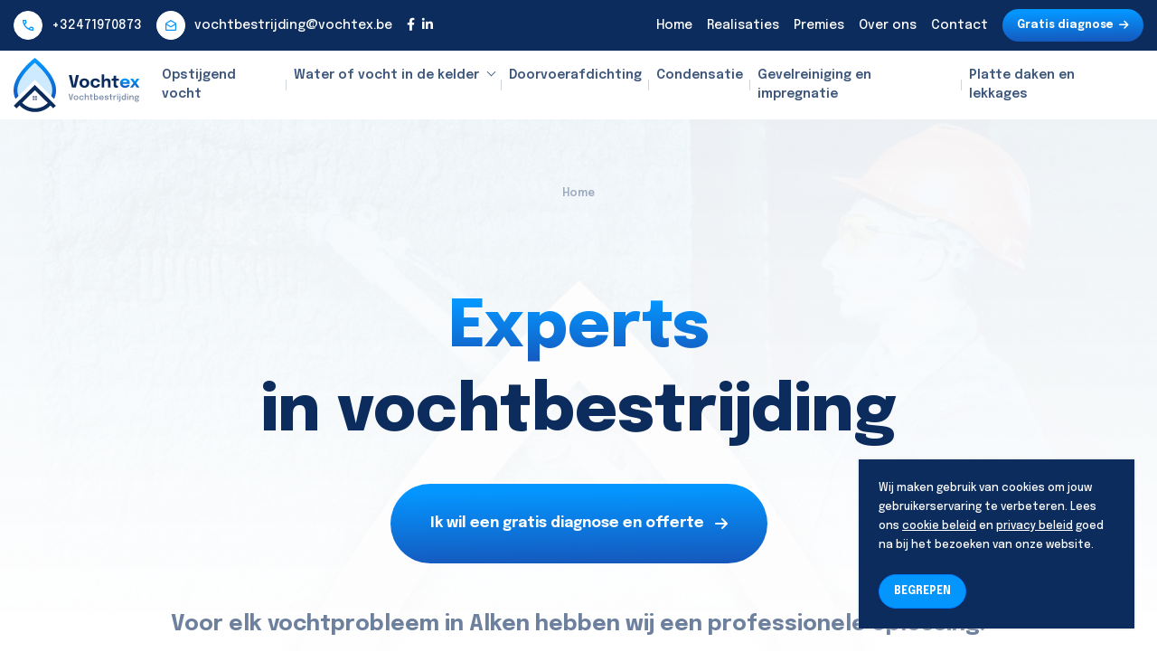

--- FILE ---
content_type: text/html; charset=utf-8
request_url: https://vochtex.be/vochtbestrijding/alken
body_size: 7530
content:
<!DOCTYPE html>
<html lang="nl">
<head>
    
        <!-- Google Tag Manager -->
<script>
    (function (w, d, s, l, i) {
        w[l] = w[l] || []; w[l].push({
            'gtm.start':
                new Date().getTime(), event: 'gtm.js'
        }); var f = d.getElementsByTagName(s)[0],
            j = d.createElement(s), dl = l != 'dataLayer' ? '&l=' + l : ''; j.async = true; j.src =
                ' https://www.googletagmanager.com/gtm.js?id=' + i + dl; f.parentNode.insertBefore(j, f);
    })(window, document, 'script', 'dataLayer', 'GTM-P8T7FFQ');</script>
<!-- End Google Tag Manager -->

    
    <meta charset="utf-8" />
    <meta name="viewport" content="width=device-width, initial-scale=1.0" />

    <link rel="shortcut icon" href="/vochtbestrijdingicons/favicon.ico" type="image/x-icon" />
    <link rel="apple-touch-icon" href="/vochtbestrijdingicons/apple-touch-icon.png" />
    <link rel="apple-touch-icon" sizes="57x57" href="/vochtbestrijdingicons/apple-touch-icon-57x57.png" />
    <link rel="apple-touch-icon" sizes="72x72" href="/vochtbestrijdingicons/apple-touch-icon-72x72.png" />
    <link rel="apple-touch-icon" sizes="76x76" href="/vochtbestrijdingicons/apple-touch-icon-76x76.png" />
    <link rel="apple-touch-icon" sizes="114x114" href="/vochtbestrijdingicons/apple-touch-icon-114x114.png" />
    <link rel="apple-touch-icon" sizes="120x120" href="/vochtbestrijdingicons/apple-touch-icon-120x120.png" />
    <link rel="apple-touch-icon" sizes="144x144" href="/vochtbestrijdingicons/apple-touch-icon-144x144.png" />
    <link rel="apple-touch-icon" sizes="152x152" href="/vochtbestrijdingicons/apple-touch-icon-152x152.png" />
    <link rel="apple-touch-icon" sizes="180x180" href="/vochtbestrijdingicons/apple-touch-icon-180x180.png" />

    <meta property="og:title" content="Vochtex - Experts in vochtbestrijding" />
    <meta property="og:url" content="https://vochtex.be/vochtbestrijding/alken" />
    <meta property="og:description" content="Vochtex is gespecialiseerd in de behandeling van vochtproblemen zoals opstijgend vocht, condensatie of vocht in de kelder. Hiernaast kan je bij ons terecht voor het dichten van doorvoerbuizen, het bekuipen van kelders zowel aan de binnen- als buitenzijde, alsook het impregneren en reinigen van gevels. Lekt jouw plat dak? Dan lossen wij ook graag dit probleem voor jou op.">
    <meta property='og:image' content='https://vochtex.be/images/social.jpg?v=3.1' />
    <meta property="og:locale" content="nl_BE" />

    <meta name="twitter:title" content="Vochtex - Experts in vochtbestrijding" />
    <meta name="twitter:description" content="Vochtex is gespecialiseerd in de behandeling van vochtproblemen zoals opstijgend vocht, condensatie of vocht in de kelder. Hiernaast kan je bij ons terecht voor het dichten van doorvoerbuizen, het bekuipen van kelders zowel aan de binnen- als buitenzijde, alsook het impregneren en reinigen van gevels. Lekt jouw plat dak? Dan lossen wij ook graag dit probleem voor jou op." />
    <meta name="twitter:image" content='https://vochtex.be/images/social.jpg?v=3.1' />
    <meta name="twitter:card" content="summary_large_image">

    <title>Vochtex - Experts in vochtbestrijding</title>
    <meta name="keywords" content="Vochtbestrijding, Vochtproblemen, Opstijgend vocht, Vocht in de kelder, Water in de kelder, Doorvoerafdichting, Afdichting doorvoerbuizen, Condensatie, Gevelreiniging, Gevelimpregnatie, Lekkages platte daken, Plat dak waterdicht maken" />
    <meta name="description" content="Vochtex is gespecialiseerd in de behandeling van vochtproblemen zoals opstijgend vocht, condensatie of vocht in de kelder. Hiernaast kan je bij ons terecht voor het dichten van doorvoerbuizen, het bekuipen van kelders zowel aan de binnen- als buitenzijde, alsook het impregneren en reinigen van gevels. Lekt jouw plat dak? Dan lossen wij ook graag dit probleem voor jou op." />

    <link rel="preconnect" href="https://fonts.googleapis.com">
    <link rel="preconnect" href="https://fonts.gstatic.com" crossorigin>

    

    <script type="text/javascript" src="/js/jquery-3.6.3.min.js"></script>

    
        <!-- Meta Pixel Code -->
<script>

    !function(f,b,e,v,n,t,s)
    {if(f.fbq)return;n=f.fbq=function(){n.callMethod?
    n.callMethod.apply(n,arguments):n.queue.push(arguments)};
    if(!f._fbq)f._fbq=n;n.push=n;n.loaded=!0;n.version='2.0';
    n.queue=[];t=b.createElement(e);t.async=!0;
    t.src=v;s=b.getElementsByTagName(e)[0];
    s.parentNode.insertBefore(t,s)}(window, document,'script',
    ' https://connect.facebook.net/en_US/fbevents.js');
    fbq('init', '431385429098298');
    fbq('track', 'PageView');
</script>
<noscript>
    <img height="1" width="1" style="display:none"
         src=" https://www.facebook.com/tr?id=431385429098298&ev=PageView&noscript=1" />
</noscript>
<!-- End Meta Pixel Code -->

    

</head>
<body style="display:none;overflow-x:hidden;">
    
         <!-- Google Tag Manager (noscript) -->
<noscript>
    <iframe src=" https://www.googletagmanager.com/ns.html?id=GTM-P8T7FFQ"
            height="0" width="0" style="display:none;visibility:hidden"></iframe>
</noscript>
<!-- End Google Tag Manager (noscript) -->

    
    <input type="hidden" id="recaptchaSiteKey" />

    

<header class="header sticky-top">
    <div class="header-top">
        <div class="container-fluid d-flex align-items-center justify-content-between">
            <div class="header-top-control d-flex align-items-center">
                    <a href="tel:&#x2B;32471970873"><img src="/images/phone.svg" alt="phone" /> <span class="d-none d-sm-inline">&#x2B;32471970873</span></a>
                    <a href="mailto:vochtbestrijding@vochtex.be"><img src="/images/email.svg" alt="email" /> <span class="d-none d-sm-inline">vochtbestrijding@vochtex.be</span></a>

                <div class="social d-flex align-items-center">
                        <a target="_blank" href="https://www.facebook.com/Vochtex-Vochtbestrijding"><i class="fa-brands fa-facebook-f"></i></a>
                        <a target="_blank" href="https://linkedin.com/company/vochtex-vochtbestrijding/"><i class="fa-brands fa-linkedin-in"></i></a>
                </div>
            </div>
            <!-- /.header-top-control -->
            <div class="header-top-nav d-flex align-items-center">
                <ul class="list-unstyled d-xl-flex d-none align-items-center mb-0">
                    <li><a href="/">Home</a></li>
                    <li><a href="/vochtbestrijding/realisaties">Realisaties</a></li>
                    <li><a href="/?premies=1">Premies</a></li>
                    <li><a href="/vochtbestrijding/over-ons">Over ons</a></li>
                    <li><a href="/vochtbestrijding/contact">Contact</a></li>
                </ul>

                <a href="/vochtbestrijding/contact" class="btn border-0 d-flex align-items-center btn-gradient">Gratis diagnose<i class="fa-solid fa-arrow-right"></i></a>
            </div>
            <!-- /.header-top-nav -->
        </div>
        <!-- /.container-fluid -->
    </div>
    <!-- /.header-top -->
    <nav class="navbar px-xl-0 navbar-expand-xl bg-white">
        <div class="container-fluid">
            <a class="navbar-brand p-0" href="/vochtbestrijding/alken"><img src="/images/Logo.svg" alt="logo" /></a>
            <button class="navbar-toggler p-0" type="button" data-toggle="collapse" data-target="#navbarSupportedContent" aria-controls="navbarSupportedContent" aria-expanded="false" aria-label="Toggle navigation">
                <span class="navbar-toggler-icon">
                    <svg xmlns="http://www.w3.org/2000/svg" width="32" height="32" fill="currentColor" viewBox="0 0 16 16">
                        <path fill-rule="evenodd" d="M2.5 12a.5.5 0 0 1 .5-.5h10a.5.5 0 0 1 0 1H3a.5.5 0 0 1-.5-.5zm0-4a.5.5 0 0 1 .5-.5h10a.5.5 0 0 1 0 1H3a.5.5 0 0 1-.5-.5zm0-4a.5.5 0 0 1 .5-.5h10a.5.5 0 0 1 0 1H3a.5.5 0 0 1-.5-.5z" />
                    </svg>
                </span>
            </button>

            <div class="collapse navbar-collapse" id="navbarSupportedContent">
                <ul class="navbar-nav d-xl-none">
                    <li class="nav-item">
                        <a class="nav-link" href="/">Home</a>
                    </li>
                    <li class="nav-item">
                        <a class="nav-link" href="/vochtbestrijding/realisaties">Realisaties</a>
                    </li>
                    <li class="nav-item">
                        <a class="nav-link" href="/?premies=1">Premies</a>
                    </li>
                    <li class="nav-item">
                        <a class="nav-link" href="/vochtbestrijding/over-ons">Over ons</a>
                    </li>
                    <li class="nav-item">
                        <a class="nav-link" href="/vochtbestrijding/contact">Contact</a>
                    </li>
                </ul>

                <ul class="navbar-nav ml-auto">

                        <li class="nav-item ">
                            <a class="nav-link " href="/vochtbestrijding/diensten/opstijgend-vocht">Opstijgend vocht</a>



                        </li>
                        <li class="nav-item dropdown">
                            <a class="nav-link  dropdown-toggle" href="/vochtbestrijding/diensten/water-of-vocht-in-de-kelder">Water of vocht in de kelder</a>

                                <div class="dropdown-menu dropdown-menu-right border-0 shadow-sm">
                                        <a class="dropdown-item" href="/vochtbestrijding/diensten/kelderdichting-binnen0">Kelderdichting binnenzijde</a>
                                        <a class="dropdown-item" href="/vochtbestrijding/diensten/kelderdichting-buiten">Kelderdichting buitenzijde</a>
                                        <a class="dropdown-item" href="/vochtbestrijding/diensten/drainage">Drainage</a>


                                </div>


                        </li>
                        <li class="nav-item ">
                            <a class="nav-link " href="/vochtbestrijding/diensten/doorvoerafdichting">Doorvoerafdichting</a>



                        </li>
                        <li class="nav-item ">
                            <a class="nav-link " href="/vochtbestrijding/diensten/condensatie">Condensatie</a>



                        </li>
                        <li class="nav-item ">
                            <a class="nav-link " href="/vochtbestrijding/diensten/gevelreiniging-en-impregnatie">Gevelreiniging en impregnatie</a>



                        </li>
                        <li class="nav-item ">
                            <a class="nav-link " href="/vochtbestrijding/diensten/platte-daken-en-lekkages">Platte daken en lekkages</a>



                        </li>
                </ul>
            </div>
        </div>
        <!-- /.container-fluid -->
    </nav>
</header>

    <main class="main">
        <img src="/images/Union.svg" alt="Union" class="union-logo" />
        


<div class="container">
    <div class="text-center mb-60">
        <div class="breadcrumbs mb-95 text-xs">Home </div>

        <h1 class="text-xxl"><span class="text-gradient">Experts</span> <br />in vochtbestrijding</h1>

        <a href="/vochtbestrijding/contact" class="btn border-0 d-inline-flex btn-xxl mb-50 align-items-center btn-gradient">Ik wil een gratis diagnose  en offerte <i class="fa-solid fa-arrow-right"></i></a>

        <h4>Voor elk vochtprobleem in Alken hebben wij een professionele oplossing!</h4>
    </div>
    <!-- intro -->

    <div class="row">

            <div class="col-sm-6 col-md-4 mb-32 ">
                <div class="card clickable" onclick="window.location.href='/vochtbestrijding/diensten/opstijgend-vocht';return false;">
                    <div class="card-image mb-24" style="background-image: url('/ClientData/1137/5002/423376/11448/1/362x200-Exact/vochtige-slaapkamer.jpg');"></div>
                    <div class="card-body">
                        <h4>Opstijgend vocht in Alken</h4>
                        <p class="text-sm mb-24">Muren vochtig? Een onaangenaam geurtje in huis? Verf die afbladdert?</p>
                        <a href="/vochtbestrijding/diensten/opstijgend-vocht" class="btn btn-link p-0">Meer info</a>
                    </div>
                </div>
                <!-- /.product -->
            </div>
            <div class="col-sm-6 col-md-4 mb-32 ">
                <div class="card clickable" onclick="window.location.href='/vochtbestrijding/diensten/water-of-vocht-in-de-kelder';return false;">
                    <div class="card-image mb-24" style="background-image: url('/ClientData/1137/5002/423377/11448/1/362x200-Exact/foto 1.jpg');"></div>
                    <div class="card-body">
                        <h4>Water of vocht in de kelder in Alken</h4>
                        <p class="text-sm mb-24">Wij voorzien zowel binnen als buitendichting van kelders!</p>
                        <a href="/vochtbestrijding/diensten/water-of-vocht-in-de-kelder" class="btn btn-link p-0">Meer info</a>
                    </div>
                </div>
                <!-- /.product -->
            </div>
            <div class="col-sm-6 col-md-4 mb-32 ">
                <div class="card clickable" onclick="window.location.href='/vochtbestrijding/diensten/doorvoerafdichting';return false;">
                    <div class="card-image mb-24" style="background-image: url('/ClientData/1137/5002/423378/11448/1/362x200-Exact/foto 1a buiten.jpg');"></div>
                    <div class="card-body">
                        <h4>Doorvoerafdichting in Alken</h4>
                        <p class="text-sm mb-24">Sijpelt het water binnen via de leidingen van uw nutsvoorzieningen of verluchtingsbuizen?</p>
                        <a href="/vochtbestrijding/diensten/doorvoerafdichting" class="btn btn-link p-0">Meer info</a>
                    </div>
                </div>
                <!-- /.product -->
            </div>
            <div class="col-sm-6 col-md-4 mb-32 ">
                <div class="card clickable" onclick="window.location.href='/vochtbestrijding/diensten/condensatie';return false;">
                    <div class="card-image mb-24" style="background-image: url('/ClientData/1137/5002/423379/11448/1/362x200-Exact/Ventilatie Sittard.png');"></div>
                    <div class="card-body">
                        <h4>Condensatie in Alken</h4>
                        <p class="text-sm mb-24">Waterdruppels (condens) aan de binnenzijde van uw woning?</p>
                        <a href="/vochtbestrijding/diensten/condensatie" class="btn btn-link p-0">Meer info</a>
                    </div>
                </div>
                <!-- /.product -->
            </div>
            <div class="col-sm-6 col-md-4 mb-32 ">
                <div class="card clickable" onclick="window.location.href='/vochtbestrijding/diensten/gevelreiniging-en-impregnatie';return false;">
                    <div class="card-image mb-24" style="background-image: url('/ClientData/1137/5002/423380/11448/1/362x200-Exact/gevelbescherming.png');"></div>
                    <div class="card-body">
                        <h4>Gevelreiniging en impregnatie in Alken</h4>
                        <p class="text-sm mb-24">Heeft u een vervuilde gevel? Last van doorslaand vocht?</p>
                        <a href="/vochtbestrijding/diensten/gevelreiniging-en-impregnatie" class="btn btn-link p-0">Meer info</a>
                    </div>
                </div>
                <!-- /.product -->
            </div>
            <div class="col-sm-6 col-md-4 mb-32 ">
                <div class="card clickable" onclick="window.location.href='/vochtbestrijding/diensten/platte-daken-en-lekkages';return false;">
                    <div class="card-image mb-24" style="background-image: url('/ClientData/1137/5002/423381/11448/1/362x200-Exact/foto 4.jpg');"></div>
                    <div class="card-body">
                        <h4>Platte daken en lekkages in Alken</h4>
                        <p class="text-sm mb-24">Lekt uw plat dak? Sijpelt het water binnen via uw plafond?</p>
                        <a href="/vochtbestrijding/diensten/platte-daken-en-lekkages" class="btn btn-link p-0">Meer info</a>
                    </div>
                </div>
                <!-- /.product -->
            </div>



    </div>
    <!-- /.row -->

    <div class="mt-100 premies">
        <div class="row justify-content-around">
            <div class="col-md-5 col-lg-4 mb-md-0 mb-5">
                <div class="text-space text-xs text-primary font-weight-bold mb-50">PREMIES</div>
                <h3 class="heading-color">Loop geen<br>premies mis!</h3>
                <p class="text-xl mb-32">Neem ook altijd een kijkje op de premiezoeker van de Vlaamse overheid!</p>
                <a href="https://www.premiezoeker.be" class="btn btn-link p-0" target="_blank">Klik hier voor meer informatie</a>

            </div>
            <!-- /.col-md-5 col-lg-4 -->
            <div class="col-md-7 text-lg col-lg-6">
                <p data-fontsize="18" data-lineheight="27"><strong>Premies voor vochtproblemen&nbsp;in Vlaanderen</strong></p>

<p>Professionele behandelingen van vochtproblemen&nbsp;worden onder bepaalde&nbsp;voorwaarden door de overheid gedeeltelijk&nbsp;terugbetaald. Hiervoor is&nbsp;de <strong>&quot;Mijn verbouw premie&quot;</strong>&nbsp;in het leven geroepen, deze premie kan gebruikt worden&nbsp;ter bestrijding van verschillende vochtproblemen in vlaanderen.</p>


                <div class="highlighter text-center heading-color">
                    <h4 class="mb-40">Premies genoeg!<br>Je moet ze alleen kennen.</h4>
                    <div class="text-space text-xs text-primary font-weight-bold"> Advies van onze experts</div>
                </div>

                <p>Verschillende Vlaamse&nbsp;<strong>gemeentes</strong>&nbsp;verschaffen ook nog kleinere, aanvullende premies voor vochtbestrijding. Controleer daarom altijd eerst bij uw gemeente in kwestie. Deze financi&euml;le maatregelen zijn beschikbaar voor u mocht u ze nodig hebben om vochtbestrijding uit te kunnen laten voeren.</p>

            </div>
            <!-- /.col-md-7 col-lg-6 -->
        </div>
    </div>

    

</div>



        <div class="container">
            <div class="row justify-content-center mt-120">
    <div class="col-lg-9 col-md-10 col-sm-11">
        <div class="gradient bottom-card text-center">
            <div class="row justify-content-center">
                <div class="col-xl-7 col-lg-8 col-md-6 col-sm-8 col-11">
                    <div class="text-xs text-space text-uppercase mb-24">MEER WETEN?</div>
                    <h2>Haal een Vochtexpert in huis!</h2>

                    <a href="/vochtbestrijding/contact" class="btn btn-outline-white d-inline-flex align-items-center btn-xl rounded-pill">Contacteer ons vandaag nog! <i class="fa-solid fa-arrow-right"></i></a>
                </div>
                <!-- /.col-lg-6 col-md-7 col-sm-8 -->
            </div>
        </div>
    </div>
    <!-- /.col-md-9 col-lg-8 col-sm-6 -->
</div>
        </div>
    </main>
    
<footer class="footer">
    <div class="container">
        <div class="mb-60 text-center d-lg-none pt-md-2 pt-5">
            <a href="/"><img src="/images/Logo-footer.svg" alt="logo" /></a>
        </div>
        <div class="row">
            <div class="col-lg-6 d-none d-lg-block">
                <div class="text-xs text-space mb-24">DIENSTEN</div>

                <ul class="list-unstyled text-lg footer-links text-white">

                        <li><a href="/vochtbestrijding/diensten/opstijgend-vocht">Opstijgend vocht</a></li>
                        <li><a href="/vochtbestrijding/diensten/water-of-vocht-in-de-kelder">Water of vocht in de kelder</a></li>
                        <li><a href="/vochtbestrijding/diensten/doorvoerafdichting">Doorvoerafdichting</a></li>
                        <li><a href="/vochtbestrijding/diensten/condensatie">Condensatie</a></li>
                        <li><a href="/vochtbestrijding/diensten/gevelreiniging-en-impregnatie">Gevelreiniging en impregnatie</a></li>
                        <li><a href="/vochtbestrijding/diensten/platte-daken-en-lekkages">Platte daken en lekkages</a></li>

                </ul>
            </div>
            <!-- /.col-lg-6 -->
            <div class="col-lg-6">
                <div class="row justify-content-between">
                    <div class="col-sm-6">
                        <div class="d-flex mb-50 align-items-center">
                                <img src="/images/phone.svg" style="min-width: 65px" alt="phone" />
                                <div class="ml-md-4 pl-md-2 ml-3">
                                    <div class="text-xs text-space mb-2">TELEFOON</div>
                                    <a href="tel:&#x2B;32471970873" class="btn text-lg text-bold text-white p-0 btn-link">&#x2B;32471970873</a>
                                </div>
                        </div>

                        <div class="d-flex mb-50 align-items-center">
                                <img src="/images/email.svg" style="min-width: 65px" alt="email" />
                                <div class="ml-md-4 pl-md-2 ml-3">
                                    <div class="text-xs text-space mb-2">E-MAIL</div>
                                    <a href="mailto:vochtbestrijding@vochtex.be" class="btn text-lg text-bold text-white p-0 btn-link">vochtbestrijding@vochtex.be</a>
                                </div>
                        </div>

                    </div>
                    <div class="col-sm-4">
                        <div class="mb-50">
                                <div class="text-xs text-space mb-24">ADRES</div>
                                <div class="text-lg text-semibold mb-1 text-white">Veldstraat 56, 3640 Kinrooi</div>
                                <a href="https://www.google.be/maps/place/Veldstraat 56, 3640 Kinrooi" class="text-xs" target="_blank">Google maps</a>
                        </div>
                    </div>
                </div>

                <div class="text-xs text-space mb-16">VOLG ONS</div>
                <div class="social text-xs d-flex align-items-center">

                        <a target="_blank" href="https://www.facebook.com/Vochtex-Vochtbestrijding"><i class="fa-brands fa-facebook-f"></i></a>
                        <a target="_blank" href="https://linkedin.com/company/vochtex-vochtbestrijding/"><i class="fa-brands fa-linkedin-in"></i></a>

                </div>
            </div>
            <!-- /.col-md-6 -->
        </div>
        <!-- /.row -->

        <div class="mt-100 d-none d-lg-flex justify-content-between align-items-center">
            <a href="/vochtbestrijding/alken"><img src="/images/Logo-footer.svg" class="img-fluid" alt="Logo" /></a>

            <ul class="list-unstyled text-white footer-links h6 d-flex mt-3 align-items-center mb-0">
                <li><a href="/">Home</a></li>
                <li><a href="/vochtbestrijding/realisaties">Realisaties</a></li>
                <li><a href="/?premies=1">Premies</a></li>
                <li><a href="/vochtbestrijding/over-ons">Over ons</a></li>
                <li><a href="/vochtbestrijding/contact">Contact</a></li>
            </ul>
        </div>

        <hr />

        <div class="d-flex align-items-center text-center copyrights flex-md-row flex-column justify-content-md-between justify-content-center">
            <div class="text-xs"><a href="/vochtbestrijding/algemene-voorwaarden">Algemene voorwaarden</a> - <a href="/vochtbestrijding/privacy-policy">Privacy policy</a> - <a href="/vochtbestrijding/cookie-policy">Cookie policy</a></div>
            <div class="mt-md-0 text-xs mt-3">Copyright & powered by <a href="https://www.codecraft.be" target="_blank">codecraft</a></div>
        </div>
    </div>
    <!-- /.container -->
</footer>
<a href="https://wa.me/&#x2B;32471970873/?text=Typ hier je bericht!" target="_blank" class="whatsapp"><img src="/images/whatsapp.svg" /></a>



    <div class="cookie-message" style="">
        Wij maken gebruik van cookies om jouw gebruikerservaring te verbeteren. Lees ons <a href="/vochtbestrijding/cookie-policy">cookie beleid</a> en <a href="/vochtbestrijding/privacy-policy">privacy beleid</a> goed na bij het bezoeken van onze website.

        <br><br>
        <div class="button-main">
            <button class="cookiebar-close btn btn-primary">BEGREPEN</button>
        </div>
    </div>


    

    

        <link rel="stylesheet" href="/css/dist/bundle.min.css?v=dTpO2LQ6fvVd9UbcE6cFuN40lTVy8Yv4q8rRrUswnSg">
        <!-- google font -->
        <link href="https://fonts.googleapis.com/css2?family=Epilogue:wght@300;400;500;600;700;800&display=swap" rel="stylesheet">

        <!-- icon -->
        <link rel="stylesheet" href="https://cdnjs.cloudflare.com/ajax/libs/font-awesome/6.1.2/css/all.min.css" integrity="sha512-1sCRPdkRXhBV2PBLUdRb4tMg1w2YPf37qatUFeS7zlBy7jJI8Lf4VHwWfZZfpXtYSLy85pkm9GaYVYMfw5BC1A==" crossorigin="anonymous" referrerpolicy="no-referrer" />
        <script type="text/javascript" src="//npmcdn.com/pdfjs-dist/build/pdf.js"></script>
        <script type="text/javascript" src="/js/pdfThumbnails.js"></script>
        <script src="/js/dist/bundle.js?v=Bhl1uncVaGwZprh-wNaq9q_UNJ5zJ0t6vTpqNeh07n8"></script>

        
        <!-- Global site tag (gtag.js) - Google Analytics -->
<script async src="https://www.googletagmanager.com/gtag/js?id=G-BE0QS37W72"></script>
<script>
  window.dataLayer = window.dataLayer || [];
  function gtag(){dataLayer.push(arguments);}
  gtag('js', new Date());

  gtag('config', 'G-BE0QS37W72');
</script>

    
    <script>
        Dropzone.options.myAwesomeDropzone = false;
        Dropzone.autoDiscover = false;
    </script>
    


</body>
</html>


--- FILE ---
content_type: image/svg+xml
request_url: https://vochtex.be/images/Logo.svg
body_size: 26987
content:
<svg width="191" height="82" viewBox="0 0 191 82" fill="none" xmlns="http://www.w3.org/2000/svg">
<path fill-rule="evenodd" clip-rule="evenodd" d="M55.0964 63.6393L32.1517 40.9568L0.356445 72.3886L4.39115 76.3772L8.96375 71.8569C14.8232 78.0744 23.1784 81.9627 32.4524 81.9627C41.5733 81.9627 49.8057 78.2017 55.649 72.1627L59.9122 76.3772L63.9469 72.3886L59.2328 67.7284C59.2345 67.7258 59.2362 67.7233 59.2379 67.7207L55.1013 63.6313C55.0996 63.6339 55.098 63.6366 55.0964 63.6393ZM51.6131 68.1729L32.1517 48.934L13.0016 67.8653C17.8256 73.0634 24.7541 76.322 32.4524 76.322C39.9977 76.322 46.8034 73.1916 51.6131 68.1729Z" fill="#0C2C5D"/>
<path d="M32.0747 33.2709L2.98633 62.0839C3.21112 58.0998 3.83411 47.4459 4.52774 36.7031C5.22138 25.9604 24.0202 10.2589 33.3329 3.75098L61.0784 41.1793V62.0839L32.0747 33.2709Z" fill="#CDEAFF"/>
<path fill-rule="evenodd" clip-rule="evenodd" d="M32.0959 3.65166L33.8848 1.45456L32.1027 0.0366211L30.3153 1.44802L32.0959 3.65166ZM61.1567 62.2637C63.1036 58.1709 64.1918 53.5998 64.1918 48.7775C64.1918 36.7674 56.2596 24.8079 48.8962 16.1971C45.1485 11.8145 41.4089 8.14105 38.609 5.56447C37.2072 4.27445 36.0363 3.25505 35.2113 2.55461C34.7987 2.20429 34.4723 1.93347 34.2465 1.74818C34.1336 1.65552 34.0458 1.58423 33.9849 1.53505C33.9545 1.51046 33.9308 1.49139 33.914 1.47795L33.8941 1.46201L33.8881 1.45722L33.8861 1.45562C33.8854 1.45505 33.8848 1.45456 32.0959 3.65166C30.3153 1.44802 30.3147 1.44851 30.314 1.44908L30.3059 1.45546L30.2859 1.47133C30.2691 1.48471 30.2454 1.50368 30.2149 1.52812C30.1539 1.57702 30.066 1.64787 29.953 1.73995C29.727 1.92409 29.4004 2.1932 28.9876 2.54139C28.1622 3.23757 26.9908 4.25102 25.5885 5.53444C22.7877 8.09784 19.0469 11.7556 15.298 16.1283C7.92924 24.7232 0 36.6811 0 48.7775C0 53.5527 1.06707 58.0815 2.97833 62.1436L7.33901 57.8328C6.28287 55.012 5.70594 51.9613 5.70594 48.7775C5.70594 38.8398 12.3982 28.2348 19.6509 19.7753C23.2127 15.6208 26.7827 12.1285 29.4649 9.67362C30.4889 8.73644 31.3807 7.953 32.0897 7.34433C32.8 7.95786 33.6942 8.74803 34.7212 9.69317C37.4044 12.1624 40.9756 15.6721 44.5386 19.8387C51.7967 28.3263 58.4859 38.9298 58.4859 48.7775C58.4859 52.0097 57.8913 55.1046 56.8044 57.9612L61.1567 62.2637Z" fill="url(#paint0_linear_135_611)"/>
<rect x="28.8862" y="57.6372" width="2.85297" height="2.82036" fill="#6D809E"/>
<rect x="28.8862" y="61.1626" width="2.85297" height="2.82036" fill="#6D809E"/>
<rect x="32.4526" y="57.6372" width="2.85297" height="2.82036" fill="#6D809E"/>
<rect x="32.4526" y="61.1626" width="2.85297" height="2.82036" fill="#6D809E"/>
<path d="M88.0973 44.9904L83.4426 26.142H87.8168L91.1325 42.5419H90.9539L94.2441 26.142H98.631L94.0146 44.9904H88.0973ZM106.885 45.2455C105.423 45.2455 104.135 44.9436 103.021 44.34C101.907 43.7364 101.036 42.9075 100.407 41.8533C99.786 40.7905 99.4757 39.5663 99.4757 38.1805C99.4757 36.8032 99.786 35.5874 100.407 34.5332C101.036 33.4705 101.907 32.6458 103.021 32.0592C104.135 31.4641 105.423 31.1665 106.885 31.1665C108.347 31.1665 109.635 31.4641 110.749 32.0592C111.863 32.6458 112.73 33.4705 113.351 34.5332C113.98 35.5874 114.294 36.8032 114.294 38.1805C114.294 39.5663 113.98 40.7905 113.351 41.8533C112.73 42.9075 111.863 43.7364 110.749 44.34C109.635 44.9436 108.347 45.2455 106.885 45.2455ZM106.885 42.1083C107.574 42.1083 108.173 41.9468 108.683 41.6237C109.193 41.3006 109.589 40.8458 109.869 40.2592C110.15 39.664 110.29 38.9712 110.29 38.1805C110.29 37.3898 110.15 36.7054 109.869 36.1273C109.589 35.5407 109.193 35.0901 108.683 34.7755C108.173 34.461 107.574 34.3037 106.885 34.3037C106.205 34.3037 105.605 34.461 105.087 34.7755C104.577 35.0901 104.181 35.5407 103.901 36.1273C103.62 36.7054 103.48 37.3898 103.48 38.1805C103.48 38.9712 103.62 39.664 103.901 40.2592C104.181 40.8458 104.577 41.3006 105.087 41.6237C105.605 41.9468 106.205 42.1083 106.885 42.1083ZM123.586 45.2582C122.099 45.2582 120.794 44.9607 119.671 44.3655C118.549 43.7619 117.678 42.9245 117.057 41.8533C116.445 40.782 116.139 39.545 116.139 38.1422C116.139 36.7224 116.445 35.4939 117.057 34.4567C117.678 33.411 118.549 32.5991 119.671 32.021C120.794 31.4428 122.099 31.1538 123.586 31.1538C124.7 31.1538 125.686 31.3196 126.545 31.6511C127.404 31.9742 128.122 32.4035 128.7 32.9391C129.278 33.4748 129.716 34.0614 130.014 34.699C130.311 35.3366 130.46 35.97 130.46 36.5992C130.46 36.6077 130.46 36.6247 130.46 36.6502C130.46 36.6672 130.46 36.6842 130.46 36.7012H126.545C126.545 36.6502 126.541 36.6034 126.532 36.5609C126.532 36.5099 126.524 36.4589 126.507 36.4079C126.439 36.0508 126.29 35.715 126.06 35.4004C125.831 35.0858 125.508 34.8308 125.091 34.6352C124.683 34.4312 124.173 34.3292 123.561 34.3292C122.906 34.3292 122.32 34.4737 121.801 34.7628C121.291 35.0518 120.887 35.4812 120.59 36.0508C120.292 36.6119 120.143 37.3091 120.143 38.1422C120.143 38.9584 120.292 39.664 120.59 40.2592C120.887 40.8458 121.291 41.2964 121.801 41.611C122.32 41.9255 122.906 42.0828 123.561 42.0828C124.233 42.0828 124.781 41.9808 125.206 41.7767C125.631 41.5642 125.95 41.2836 126.162 40.9351C126.375 40.578 126.502 40.1869 126.545 39.7618H130.46C130.46 40.3909 130.311 41.0328 130.014 41.6875C129.725 42.3336 129.291 42.9245 128.713 43.4601C128.143 43.9957 127.429 44.4293 126.571 44.7609C125.712 45.0924 124.717 45.2582 123.586 45.2582ZM142.468 44.9521V40.1316C142.468 39.9616 142.468 39.7278 142.468 39.4302C142.468 39.1327 142.468 38.8309 142.468 38.5248C142.468 38.2187 142.468 37.9722 142.468 37.7852C142.468 36.7479 142.281 35.9488 141.907 35.3877C141.532 34.818 140.848 34.5332 139.853 34.5332C139.207 34.5332 138.663 34.665 138.221 34.9286C137.779 35.1836 137.443 35.5449 137.214 36.0125C136.993 36.4801 136.882 37.0285 136.882 37.6576L135.734 36.867C135.734 35.7362 135.977 34.7458 136.461 33.8956C136.946 33.0369 137.613 32.3653 138.463 31.8807C139.322 31.3961 140.312 31.1538 141.435 31.1538C143.093 31.1538 144.338 31.6426 145.171 32.6203C146.004 33.5895 146.421 34.9413 146.421 36.6757C146.421 37.1178 146.421 37.6491 146.421 38.2698C146.421 38.8904 146.421 39.6088 146.421 40.425V44.9521H142.468ZM132.929 44.9521V25.0197H136.882V44.9521H132.929ZM155.726 45.2327C155.207 45.2327 154.671 45.1859 154.119 45.0924C153.575 45.0074 153.065 44.8331 152.589 44.5696C152.121 44.2975 151.743 43.9022 151.454 43.3836C151.164 42.865 151.02 42.1806 151.02 41.3304C151.02 41.1434 151.02 40.9521 151.02 40.7565C151.02 40.561 151.02 40.3654 151.02 40.1699V34.4695H147.896V31.4088H148.775C149.286 31.4088 149.689 31.3876 149.987 31.3451C150.293 31.3026 150.518 31.1963 150.663 31.0262C150.816 30.8477 150.914 30.5714 150.956 30.1973C150.999 29.8232 151.02 29.3089 151.02 28.6543V26.9454H154.986V31.4088H158.927V34.4695H154.986V39.341C154.986 39.494 154.986 39.6428 154.986 39.7873C154.986 39.9319 154.986 40.0721 154.986 40.2082C154.986 40.7948 155.054 41.2709 155.19 41.6365C155.335 42.002 155.687 42.1848 156.249 42.1848C156.529 42.1848 156.793 42.1593 157.039 42.1083C157.294 42.0573 157.486 42.0063 157.613 41.9553V44.9266C157.435 45.0032 157.184 45.0712 156.861 45.1307C156.538 45.1987 156.159 45.2327 155.726 45.2327Z" fill="#0C2C5D"/>
<path d="M162.841 39.3665V36.7522H171.819L171.436 37.4153C171.436 37.3473 171.436 37.2835 171.436 37.224C171.436 37.156 171.436 37.0923 171.436 37.0327C171.436 36.5481 171.321 36.0848 171.092 35.6427C170.862 35.1921 170.505 34.8265 170.021 34.546C169.545 34.2569 168.932 34.1124 168.184 34.1124C167.436 34.1124 166.79 34.2739 166.246 34.597C165.71 34.9116 165.298 35.3664 165.009 35.9615C164.728 36.5566 164.588 37.275 164.588 38.1167C164.588 38.9839 164.724 39.7278 164.996 40.3484C165.277 40.9606 165.689 41.4324 166.233 41.764C166.786 42.0956 167.47 42.2613 168.286 42.2613C168.813 42.2613 169.268 42.2146 169.651 42.1211C170.033 42.019 170.344 41.8915 170.582 41.7385C170.828 41.5854 171.015 41.4154 171.143 41.2284C171.27 41.0413 171.347 40.8585 171.372 40.68H175.275C175.224 41.2496 175.028 41.8107 174.688 42.3634C174.348 42.9075 173.876 43.4006 173.273 43.8427C172.669 44.2763 171.934 44.6206 171.066 44.8756C170.208 45.1307 169.226 45.2582 168.12 45.2582C166.624 45.2582 165.319 44.9607 164.205 44.3655C163.092 43.7619 162.229 42.933 161.617 41.8788C161.004 40.816 160.698 39.5918 160.698 38.206C160.698 36.8032 161.009 35.5747 161.629 34.5205C162.258 33.4578 163.13 32.6331 164.244 32.0465C165.366 31.4513 166.662 31.1538 168.133 31.1538C169.638 31.1538 170.939 31.4556 172.036 32.0592C173.132 32.6543 173.978 33.4918 174.573 34.5715C175.168 35.6427 175.466 36.8925 175.466 38.3208C175.466 38.5333 175.462 38.7374 175.453 38.9329C175.445 39.1284 175.432 39.273 175.415 39.3665H162.841ZM181.618 37.4918L181.58 39.2645L175.956 31.4088H180.254L184.296 37.4281L181.924 37.4026L185.941 31.4088H190.162L184.768 38.7671L184.577 36.969L190.213 44.9521H185.89L181.758 38.9074L184.436 38.7799L179.948 44.9521H175.726L181.618 37.4918Z" fill="url(#paint1_linear_135_611)"/>
<path d="M85.5509 63.5858L83.1697 54.5202H84.6327L86.567 62.6492H86.4936L88.4034 54.5202H89.8725L87.5158 63.5858H85.5509ZM94.2315 63.6715C93.5623 63.6715 92.9705 63.5266 92.4563 63.2369C91.9462 62.9471 91.5463 62.5493 91.2566 62.0432C90.9709 61.5331 90.8281 60.9496 90.8281 60.2926C90.8281 59.6396 90.9709 59.0622 91.2566 58.5602C91.5463 58.0542 91.9462 57.6604 92.4563 57.3788C92.9705 57.0932 93.5623 56.9503 94.2315 56.9503C94.9008 56.9503 95.4905 57.0932 96.0006 57.3788C96.5148 57.6604 96.9147 58.0542 97.2003 58.5602C97.4901 59.0622 97.6349 59.6396 97.6349 60.2926C97.6349 60.9496 97.4901 61.5331 97.2003 62.0432C96.9147 62.5493 96.5148 62.9471 96.0006 63.2369C95.4905 63.5266 94.9008 63.6715 94.2315 63.6715ZM94.2315 62.5329C94.6396 62.5329 94.9987 62.4411 95.3089 62.2575C95.619 62.0738 95.8618 61.8147 96.0373 61.4801C96.2128 61.1414 96.3005 60.7455 96.3005 60.2926C96.3005 59.8437 96.2128 59.4539 96.0373 59.1234C95.8618 58.7928 95.619 58.5378 95.3089 58.3582C94.9987 58.1787 94.6396 58.0889 94.2315 58.0889C93.8275 58.0889 93.4684 58.1787 93.1542 58.3582C92.844 58.5378 92.6012 58.7928 92.4257 59.1234C92.2503 59.4539 92.1625 59.8437 92.1625 60.2926C92.1625 60.7455 92.2503 61.1414 92.4257 61.4801C92.6012 61.8147 92.844 62.0738 93.1542 62.2575C93.4684 62.4411 93.8275 62.5329 94.2315 62.5329ZM102.633 63.6776C101.98 63.6776 101.395 63.5409 100.876 63.2675C100.362 62.99 99.9562 62.5962 99.6583 62.0861C99.3645 61.576 99.2176 60.9761 99.2176 60.2864C99.2176 59.5968 99.3645 59.003 99.6583 58.5051C99.9562 58.0032 100.362 57.6176 100.876 57.3482C101.395 57.0789 101.98 56.9442 102.633 56.9442C103.127 56.9442 103.566 57.0197 103.949 57.1707C104.333 57.3176 104.657 57.5135 104.923 57.7583C105.188 58.0032 105.39 58.2725 105.529 58.5664C105.667 58.8602 105.737 59.154 105.737 59.4478C105.737 59.4519 105.737 59.458 105.737 59.4662C105.737 59.4743 105.737 59.4825 105.737 59.4907H104.421C104.421 59.4703 104.419 59.4478 104.415 59.4233C104.41 59.3948 104.406 59.3682 104.402 59.3438C104.37 59.103 104.276 58.8887 104.121 58.701C103.966 58.5133 103.762 58.3644 103.509 58.2542C103.256 58.144 102.96 58.0889 102.621 58.0889C102.25 58.0889 101.907 58.1705 101.593 58.3337C101.282 58.4929 101.034 58.7357 100.846 59.0622C100.658 59.3886 100.564 59.7967 100.564 60.2864C100.564 60.7761 100.656 61.1883 100.84 61.5229C101.027 61.8535 101.276 62.1045 101.587 62.2758C101.901 62.4472 102.246 62.5329 102.621 62.5329C103.025 62.5329 103.356 62.4717 103.613 62.3493C103.87 62.2228 104.064 62.0555 104.194 61.8474C104.325 61.6352 104.4 61.4066 104.421 61.1618H105.737C105.737 61.4556 105.669 61.7535 105.535 62.0555C105.4 62.3534 105.202 62.6248 104.941 62.8696C104.68 63.1145 104.355 63.3103 103.968 63.4573C103.584 63.6042 103.139 63.6776 102.633 63.6776ZM112.205 63.5491V61.1679C112.205 61.0618 112.205 60.9332 112.205 60.7823C112.205 60.6313 112.205 60.4782 112.205 60.3232C112.205 60.164 112.205 60.0314 112.205 59.9253C112.205 59.3417 112.085 58.8989 111.844 58.597C111.607 58.295 111.218 58.144 110.675 58.144C110.312 58.144 109.997 58.2154 109.732 58.3582C109.467 58.5011 109.261 58.6969 109.114 58.9459C108.971 59.1948 108.9 59.4784 108.9 59.7967L108.275 59.5396C108.275 59.0459 108.394 58.6051 108.63 58.2174C108.871 57.8257 109.2 57.5155 109.616 57.287C110.036 57.0585 110.516 56.9442 111.054 56.9442C111.838 56.9442 112.446 57.1789 112.879 57.6482C113.315 58.1134 113.534 58.7622 113.534 59.5947C113.534 59.8069 113.534 60.0579 113.534 60.3476C113.534 60.6333 113.534 60.9455 113.534 61.2842V63.5491H112.205ZM107.571 63.5491V53.9815H108.9V63.5491H107.571ZM118.19 63.6593C117.974 63.6593 117.757 63.6368 117.541 63.5919C117.329 63.547 117.133 63.4654 116.954 63.3471C116.778 63.2246 116.637 63.0512 116.531 62.8268C116.425 62.6023 116.372 62.3085 116.372 61.9453C116.372 61.8596 116.372 61.7698 116.372 61.676C116.372 61.5821 116.372 61.4862 116.372 61.3883V58.1501H114.811V57.0483H115.631C115.807 57.0483 115.943 57.0422 116.041 57.0299C116.143 57.0136 116.217 56.9789 116.262 56.9259C116.311 56.8687 116.341 56.7789 116.354 56.6565C116.366 56.5341 116.372 56.3668 116.372 56.1546V54.8997H117.7V57.0483H119.69V58.1501H117.7V61.0332C117.7 61.1148 117.7 61.1965 117.7 61.2781C117.7 61.3597 117.7 61.4352 117.7 61.5046C117.7 61.831 117.739 62.0881 117.817 62.2758C117.898 62.4636 118.082 62.5574 118.368 62.5574C118.49 62.5574 118.606 62.5472 118.716 62.5268C118.827 62.5064 118.91 62.484 118.967 62.4595V63.543C118.894 63.5715 118.79 63.598 118.655 63.6225C118.521 63.647 118.365 63.6593 118.19 63.6593ZM124.747 63.6776C124.241 63.6776 123.772 63.5511 123.34 63.2981C122.907 63.041 122.556 62.6901 122.287 62.2452C122.021 61.8004 121.889 61.2964 121.889 60.7333C121.889 60.717 121.889 60.7047 121.889 60.6966C121.889 60.6843 121.889 60.6721 121.889 60.6598L122.66 60.6415C122.66 60.6496 122.66 60.6598 122.66 60.6721C122.66 60.6802 122.66 60.6904 122.66 60.7027C122.66 61.0373 122.746 61.3393 122.917 61.6086C123.093 61.8739 123.319 62.084 123.597 62.2391C123.874 62.3942 124.172 62.4717 124.49 62.4717C125.013 62.4717 125.451 62.2942 125.806 61.9392C126.166 61.5801 126.345 61.0291 126.345 60.2864C126.345 59.5396 126.168 58.9908 125.813 58.6398C125.457 58.2848 125.017 58.1073 124.49 58.1073C124.172 58.1073 123.874 58.1848 123.597 58.3399C123.319 58.4909 123.093 58.699 122.917 58.9642C122.746 59.2254 122.66 59.5254 122.66 59.8641L121.889 59.8335C121.889 59.2662 122.021 58.7663 122.287 58.3337C122.556 57.8971 122.907 57.5563 123.34 57.3115C123.772 57.0666 124.241 56.9442 124.747 56.9442C125.274 56.9442 125.762 57.0748 126.21 57.336C126.659 57.5931 127.02 57.9705 127.294 58.4684C127.571 58.9663 127.71 59.5723 127.71 60.2864C127.71 61.0169 127.575 61.6352 127.306 62.1412C127.037 62.6472 126.678 63.0308 126.229 63.292C125.78 63.5491 125.286 63.6776 124.747 63.6776ZM121.326 63.5491V53.9815H122.66V63.5491H121.326ZM130.019 60.7639V59.7294H134.806L134.622 60.0355C134.622 60.011 134.622 59.9865 134.622 59.962C134.622 59.9334 134.622 59.909 134.622 59.8885C134.622 59.558 134.551 59.254 134.408 58.9765C134.265 58.6949 134.051 58.4705 133.765 58.3031C133.484 58.1317 133.131 58.046 132.706 58.046C132.282 58.046 131.909 58.1379 131.586 58.3215C131.268 58.5011 131.019 58.7582 130.839 59.0928C130.664 59.4233 130.576 59.8212 130.576 60.2864C130.576 60.7598 130.662 61.1679 130.833 61.5107C131.005 61.8494 131.251 62.1106 131.574 62.2942C131.896 62.4778 132.282 62.5697 132.731 62.5697C133.045 62.5697 133.316 62.5391 133.545 62.4778C133.778 62.4126 133.967 62.3269 134.114 62.2208C134.265 62.1147 134.379 62.0004 134.457 61.878C134.535 61.7515 134.579 61.627 134.592 61.5046H135.914C135.889 61.7698 135.802 62.033 135.651 62.2942C135.504 62.5513 135.294 62.786 135.02 62.9982C134.751 63.2063 134.42 63.3736 134.029 63.5001C133.641 63.6225 133.194 63.6837 132.688 63.6837C132.011 63.6837 131.417 63.5409 130.907 63.2553C130.397 62.9696 129.999 62.5737 129.713 62.0677C129.427 61.5576 129.285 60.9741 129.285 60.317C129.285 59.6478 129.429 59.0601 129.719 58.5541C130.009 58.0481 130.411 57.6543 130.925 57.3727C131.439 57.087 132.029 56.9442 132.694 56.9442C133.371 56.9442 133.957 57.087 134.451 57.3727C134.949 57.6584 135.332 58.0522 135.602 58.5541C135.871 59.0561 136.006 59.6335 136.006 60.2864C136.006 60.364 136.004 60.4537 136 60.5558C135.995 60.6578 135.989 60.7272 135.981 60.7639H130.019ZM140.412 63.6776C140.025 63.6776 139.659 63.6348 139.317 63.5491C138.974 63.4634 138.672 63.3389 138.411 63.1757C138.153 63.0084 137.951 62.8023 137.805 62.5574C137.662 62.3126 137.59 62.029 137.59 61.7066C137.59 61.678 137.59 61.6494 137.59 61.6209C137.59 61.5882 137.59 61.5617 137.59 61.5413H138.913C138.913 61.5617 138.913 61.5801 138.913 61.5964C138.913 61.6127 138.913 61.6352 138.913 61.6637C138.913 61.9616 139.049 62.1881 139.323 62.3432C139.6 62.4942 139.976 62.5697 140.449 62.5697C140.726 62.5697 140.979 62.5411 141.208 62.484C141.441 62.4268 141.624 62.3391 141.759 62.2208C141.898 62.1024 141.967 61.9514 141.967 61.7678C141.967 61.4699 141.82 61.2577 141.526 61.1312C141.237 61.0047 140.796 60.8924 140.204 60.7945C139.882 60.7374 139.57 60.6639 139.268 60.5741C138.97 60.4844 138.7 60.366 138.46 60.2191C138.223 60.0681 138.033 59.8824 137.89 59.6621C137.752 59.4376 137.682 59.1683 137.682 58.8541C137.682 58.446 137.805 58.0991 138.049 57.8134C138.294 57.5278 138.625 57.3115 139.041 57.1646C139.457 57.0177 139.916 56.9442 140.418 56.9442C140.904 56.9442 141.353 57.0238 141.765 57.1829C142.181 57.338 142.516 57.5645 142.769 57.8624C143.022 58.1562 143.148 58.5174 143.148 58.9459C143.148 58.9622 143.148 58.9806 143.148 59.001C143.148 59.0214 143.148 59.0397 143.148 59.0561H141.832C141.832 59.0397 141.832 59.0254 141.832 59.0132C141.832 59.001 141.832 58.9867 141.832 58.9704C141.832 58.7582 141.765 58.5847 141.63 58.45C141.496 58.3154 141.32 58.2154 141.104 58.1501C140.892 58.0807 140.665 58.046 140.424 58.046C140.204 58.046 139.982 58.0705 139.757 58.1195C139.537 58.1644 139.353 58.244 139.206 58.3582C139.059 58.4684 138.986 58.6194 138.986 58.8112C138.986 59.0071 139.057 59.1642 139.2 59.2825C139.343 59.3968 139.545 59.4927 139.806 59.5702C140.067 59.6437 140.371 59.711 140.718 59.7722C141.037 59.8294 141.347 59.9028 141.649 59.9926C141.951 60.0783 142.222 60.1926 142.463 60.3354C142.708 60.4782 142.902 60.6619 143.044 60.8863C143.191 61.1108 143.265 61.3862 143.265 61.7127C143.265 62.0514 143.187 62.3432 143.032 62.588C142.877 62.8329 142.665 63.0369 142.396 63.2002C142.13 63.3593 141.826 63.4777 141.483 63.5552C141.145 63.6368 140.788 63.6776 140.412 63.6776ZM147.767 63.6593C147.55 63.6593 147.334 63.6368 147.118 63.5919C146.906 63.547 146.71 63.4654 146.53 63.3471C146.355 63.2246 146.214 63.0512 146.108 62.8268C146.002 62.6023 145.949 62.3085 145.949 61.9453C145.949 61.8596 145.949 61.7698 145.949 61.676C145.949 61.5821 145.949 61.4862 145.949 61.3883V58.1501H144.388V57.0483H145.208C145.384 57.0483 145.52 57.0422 145.618 57.0299C145.72 57.0136 145.794 56.9789 145.839 56.9259C145.888 56.8687 145.918 56.7789 145.93 56.6565C145.943 56.5341 145.949 56.3668 145.949 56.1546V54.8997H147.277V57.0483H149.266V58.1501H147.277V61.0332C147.277 61.1148 147.277 61.1965 147.277 61.2781C147.277 61.3597 147.277 61.4352 147.277 61.5046C147.277 61.831 147.316 62.0881 147.393 62.2758C147.475 62.4636 147.659 62.5574 147.944 62.5574C148.067 62.5574 148.183 62.5472 148.293 62.5268C148.403 62.5064 148.487 62.484 148.544 62.4595V63.543C148.471 63.5715 148.367 63.598 148.232 63.6225C148.097 63.647 147.942 63.6593 147.767 63.6593ZM150.902 63.5491V57.0483H152.231V59.1234L151.876 58.9642C151.904 58.699 151.972 58.446 152.078 58.2052C152.184 57.9644 152.325 57.7502 152.5 57.5625C152.68 57.3707 152.9 57.2197 153.161 57.1095C153.422 56.9993 153.724 56.9442 154.067 56.9442C154.328 56.9442 154.538 56.9646 154.698 57.0054C154.861 57.0462 154.961 57.0789 154.998 57.1034L154.716 58.3521C154.675 58.3235 154.591 58.2868 154.465 58.2419C154.343 58.197 154.171 58.1746 153.951 58.1746C153.616 58.1746 153.339 58.2338 153.118 58.3521C152.898 58.4705 152.722 58.6276 152.592 58.8234C152.461 59.0193 152.367 59.2336 152.31 59.4662C152.257 59.6947 152.231 59.9253 152.231 60.1579V63.5491H150.902ZM156.453 63.5491V57.0483H157.763V63.5491H156.453ZM157.114 55.7016C156.885 55.7016 156.687 55.6404 156.52 55.518C156.357 55.3915 156.275 55.218 156.275 54.9976C156.275 54.7814 156.357 54.612 156.52 54.4896C156.687 54.3631 156.885 54.2998 157.114 54.2998C157.338 54.2998 157.532 54.3631 157.695 54.4896C157.863 54.612 157.946 54.7814 157.946 54.9976C157.946 55.218 157.863 55.3915 157.695 55.518C157.532 55.6404 157.338 55.7016 157.114 55.7016ZM158.87 66.3036C158.756 66.3036 158.647 66.2996 158.545 66.2914C158.443 66.2832 158.36 66.273 158.294 66.2608V65.263C158.36 65.2794 158.445 65.2936 158.552 65.3059C158.654 65.3181 158.76 65.3242 158.87 65.3242C159.127 65.3242 159.329 65.2855 159.476 65.2079C159.627 65.1345 159.737 65.0365 159.806 64.9141C159.88 64.7958 159.927 64.6631 159.947 64.5162C159.972 64.3693 159.984 64.2265 159.984 64.0877V57.0483H161.312V64.1306C161.312 64.3999 161.284 64.6631 161.227 64.9202C161.169 65.1773 161.057 65.4099 160.89 65.6181C160.727 65.8262 160.484 65.9915 160.161 66.1139C159.839 66.2404 159.409 66.3036 158.87 66.3036ZM160.67 55.7016C160.445 55.7016 160.249 55.6404 160.082 55.518C159.915 55.3915 159.831 55.218 159.831 54.9976C159.831 54.7814 159.915 54.612 160.082 54.4896C160.249 54.3631 160.445 54.2998 160.67 54.2998C160.898 54.2998 161.094 54.3631 161.257 54.4896C161.425 54.612 161.508 54.7814 161.508 54.9976C161.508 55.218 161.425 55.3915 161.257 55.518C161.094 55.6404 160.898 55.7016 160.67 55.7016ZM166.151 63.6776C165.616 63.6776 165.125 63.5491 164.676 63.292C164.227 63.0308 163.868 62.6472 163.598 62.1412C163.329 61.6352 163.194 61.0169 163.194 60.2864C163.194 59.5723 163.331 58.9663 163.605 58.4684C163.878 57.9705 164.239 57.5931 164.688 57.336C165.137 57.0748 165.625 56.9442 166.151 56.9442C166.657 56.9442 167.126 57.0666 167.559 57.3115C167.996 57.5563 168.347 57.8971 168.612 58.3337C168.877 58.7663 169.01 59.2662 169.01 59.8335C169.01 59.8498 169.01 59.8661 169.01 59.8824C169.01 59.8947 169.01 59.9069 169.01 59.9192L168.238 59.9436C168.238 59.9314 168.238 59.9192 168.238 59.9069C168.238 59.8906 168.238 59.8763 168.238 59.8641C168.238 59.5254 168.153 59.2254 167.981 58.9642C167.81 58.699 167.583 58.4909 167.302 58.3399C167.024 58.1848 166.728 58.1073 166.414 58.1073C165.888 58.1073 165.447 58.2848 165.092 58.6398C164.737 58.9908 164.56 59.5396 164.56 60.2864C164.56 61.0291 164.737 61.5801 165.092 61.9392C165.451 62.2942 165.892 62.4717 166.414 62.4717C166.741 62.4717 167.043 62.3942 167.32 62.2391C167.598 62.08 167.82 61.8637 167.987 61.5903C168.155 61.3168 168.238 61.0047 168.238 60.6537L169.01 60.6843C169.01 61.2475 168.881 61.7555 168.624 62.2085C168.371 62.6615 168.028 63.0206 167.596 63.2859C167.167 63.547 166.686 63.6776 166.151 63.6776ZM168.238 63.5491V53.9815H169.573V63.5491H168.238ZM171.662 63.5491V57.0483H172.972V63.5491H171.662ZM172.323 55.7016C172.095 55.7016 171.897 55.6404 171.73 55.518C171.566 55.3915 171.485 55.218 171.485 54.9976C171.485 54.7814 171.566 54.612 171.73 54.4896C171.897 54.3631 172.095 54.2998 172.323 54.2998C172.548 54.2998 172.742 54.3631 172.905 54.4896C173.072 54.612 173.156 54.7814 173.156 54.9976C173.156 55.218 173.072 55.3915 172.905 55.518C172.742 55.6404 172.548 55.7016 172.323 55.7016ZM179.735 63.5491V60.5496C179.735 60.3742 179.735 60.2252 179.735 60.1028C179.735 59.9804 179.735 59.8661 179.735 59.76C179.735 59.4417 179.686 59.1622 179.588 58.9214C179.491 58.6765 179.329 58.4868 179.105 58.3521C178.88 58.2134 178.581 58.144 178.205 58.144C177.875 58.144 177.575 58.2256 177.305 58.3888C177.04 58.5521 176.828 58.7745 176.669 59.0561C176.514 59.3336 176.436 59.6498 176.436 60.0049L175.867 59.7233C175.867 59.1968 175.991 58.7255 176.24 58.3093C176.489 57.8889 176.822 57.5563 177.238 57.3115C177.658 57.0666 178.117 56.9442 178.615 56.9442C179.129 56.9442 179.568 57.0442 179.931 57.2442C180.299 57.44 180.578 57.7216 180.77 58.0889C180.966 58.4521 181.064 58.8867 181.064 59.3927C181.064 59.5804 181.064 59.7886 181.064 60.0171C181.064 60.2456 181.064 60.466 181.064 60.6782V63.5491H179.735ZM175.108 63.5491V57.0483H176.436V63.5491H175.108ZM187.369 63.0288C187.736 63.0614 188.059 63.1308 188.336 63.2369C188.614 63.3389 188.83 63.4899 188.985 63.6899C189.144 63.8939 189.224 64.1612 189.224 64.4917C189.224 64.8631 189.097 65.1855 188.844 65.4589C188.596 65.7364 188.222 65.9507 187.724 66.1016C187.226 66.2567 186.608 66.3343 185.869 66.3343C184.813 66.3343 184.007 66.1812 183.452 65.8752C182.897 65.5691 182.619 65.1528 182.619 64.6264C182.619 64.4673 182.637 64.3265 182.674 64.204C182.711 64.0816 182.756 63.9796 182.809 63.898L184.045 64.0816C184.017 64.1224 183.988 64.1816 183.96 64.2591C183.931 64.3408 183.917 64.4387 183.917 64.553C183.917 64.8427 184.094 65.0488 184.449 65.1712C184.804 65.2936 185.296 65.3548 185.925 65.3548C186.386 65.3548 186.767 65.3222 187.069 65.2569C187.375 65.1957 187.604 65.1059 187.755 64.9876C187.906 64.8692 187.981 64.7305 187.981 64.5713C187.981 64.3306 187.877 64.1796 187.669 64.1184C187.461 64.0571 187.21 64.0143 186.916 63.9898L184.449 63.7878C184.021 63.7511 183.67 63.6225 183.397 63.4022C183.127 63.1818 182.992 62.9043 182.992 62.5697C182.992 62.3615 183.046 62.1677 183.152 61.9881C183.258 61.8086 183.38 61.6576 183.519 61.5352C183.662 61.4127 183.784 61.3373 183.886 61.3087L184.755 61.7249C184.662 61.7372 184.547 61.8004 184.413 61.9147C184.282 62.0249 184.217 62.1555 184.217 62.3065C184.217 62.4452 184.274 62.5595 184.388 62.6492C184.506 62.739 184.735 62.7982 185.074 62.8268L187.369 63.0288ZM188.183 57.0483H189.389L188.893 59.5886C188.804 60.062 188.638 60.4905 188.398 60.8741C188.161 61.2536 187.839 61.5535 187.43 61.7739C187.026 61.9943 186.522 62.1045 185.918 62.1045C185.29 62.1045 184.749 61.9963 184.296 61.78C183.843 61.5637 183.494 61.2638 183.25 60.8802C183.009 60.4925 182.888 60.0518 182.888 59.558C182.888 59.0561 183.013 58.6072 183.262 58.2113C183.515 57.8155 183.862 57.5053 184.302 57.2809C184.747 57.0564 185.255 56.9442 185.827 56.9442C186.308 56.9442 186.735 57.0258 187.106 57.1891C187.481 57.3523 187.779 57.5604 188 57.8134C188.22 58.0664 188.34 58.3297 188.361 58.6031L187.981 58.6459L188.183 57.0483ZM185.912 61.021C186.267 61.021 186.573 60.9639 186.831 60.8496C187.088 60.7312 187.286 60.5619 187.424 60.3415C187.563 60.1171 187.632 59.8477 187.632 59.5335C187.632 59.2234 187.563 58.9581 187.424 58.7377C187.286 58.5133 187.088 58.3419 186.831 58.2236C186.573 58.1011 186.269 58.0399 185.918 58.0399C185.58 58.0399 185.28 58.1032 185.019 58.2297C184.762 58.3521 184.56 58.5255 184.413 58.75C184.266 58.9744 184.192 59.2417 184.192 59.5519C184.192 59.862 184.262 60.1273 184.4 60.3476C184.539 60.5639 184.737 60.7312 184.994 60.8496C185.251 60.9639 185.557 61.021 185.912 61.021Z" fill="#6D809E"/>
<defs>
<linearGradient id="paint0_linear_135_611" x1="32.4613" y1="62.6406" x2="31.6711" y2="6.23079" gradientUnits="userSpaceOnUse">
<stop stop-color="#1557BB"/>
<stop offset="1" stop-color="#0496FF"/>
</linearGradient>
<linearGradient id="paint1_linear_135_611" x1="137.459" y1="45.726" x2="137.433" y2="32.4113" gradientUnits="userSpaceOnUse">
<stop stop-color="#1557BB"/>
<stop offset="1" stop-color="#0496FF"/>
</linearGradient>
</defs>
</svg>


--- FILE ---
content_type: image/svg+xml
request_url: https://vochtex.be/images/phone.svg
body_size: 1188
content:
<svg width="32" height="32" viewBox="0 0 32 32" fill="none" xmlns="http://www.w3.org/2000/svg">
<rect x="0.5" y="0.5" width="31" height="31" rx="15.5" fill="white"/>
<path d="M21.3 22C19.8667 22 18.4696 21.6804 17.1087 21.0413C15.7473 20.4027 14.5418 19.5582 13.492 18.508C12.4418 17.4582 11.5973 16.2527 10.9587 14.8913C10.3196 13.5304 10 12.1333 10 10.7C10 10.5 10.0667 10.3333 10.2 10.2C10.3333 10.0667 10.5 10 10.7 10H13.4C13.5556 10 13.6944 10.05 13.8167 10.15C13.9389 10.25 14.0111 10.3778 14.0333 10.5333L14.4667 12.8667C14.4889 13.0222 14.4862 13.1638 14.4587 13.2913C14.4307 13.4193 14.3667 13.5333 14.2667 13.6333L12.65 15.2667C13.1167 16.0667 13.7029 16.8167 14.4087 17.5167C15.114 18.2167 15.8889 18.8222 16.7333 19.3333L18.3 17.7667C18.4 17.6667 18.5307 17.5916 18.692 17.5413C18.8529 17.4916 19.0111 17.4778 19.1667 17.5L21.4667 17.9667C21.6222 18 21.75 18.0749 21.85 18.1913C21.95 18.3082 22 18.4444 22 18.6V21.3C22 21.5 21.9333 21.6667 21.8 21.8C21.6667 21.9333 21.5 22 21.3 22ZM12.0167 14L13.1167 12.9L12.8333 11.3333H11.35C11.4056 11.7889 11.4833 12.2389 11.5833 12.6833C11.6833 13.1278 11.8278 13.5667 12.0167 14ZM20.6667 20.6333V19.1667L19.1 18.85L17.9833 19.9667C18.4167 20.1556 18.8584 20.3056 19.3087 20.4167C19.7584 20.5278 20.2111 20.6 20.6667 20.6333Z" fill="#0496FF"/>
<rect x="0.5" y="0.5" width="31" height="31" rx="15.5" stroke="white"/>
</svg>


--- FILE ---
content_type: image/svg+xml
request_url: https://vochtex.be/images/Union.svg
body_size: 2263
content:
<svg width="936" height="1087" viewBox="0 0 936 1087" fill="none" xmlns="http://www.w3.org/2000/svg">
<g filter="url(#filter0_d_22_8850)">
<path fill-rule="evenodd" clip-rule="evenodd" d="M468 91.64L492.077 55.8408L468.091 32.7371L444.034 55.7341L468 91.64ZM859.148 1046.66C885.353 979.968 900 905.488 900 826.914C900 631.223 793.235 436.358 694.126 296.054C643.683 224.644 593.349 164.789 555.664 122.807C536.797 101.788 521.036 85.1777 509.932 73.7649C504.379 68.0568 499.986 63.644 496.947 60.6249C495.427 59.1152 494.245 57.9536 493.426 57.1522C493.016 56.7515 492.697 56.4409 492.471 56.2218L492.203 55.9621L492.122 55.8841L492.095 55.8581C492.085 55.8487 492.077 55.8408 468 91.64C444.034 55.7341 444.026 55.7421 444.016 55.7515L443.908 55.8554L443.638 56.1141C443.412 56.3321 443.092 56.641 442.682 57.0394C441.861 57.8361 440.678 58.9906 439.157 60.4909C436.115 63.4911 431.719 67.8761 426.163 73.5494C415.054 84.8928 399.287 101.406 380.412 122.318C342.714 164.085 292.365 223.684 241.906 294.932C142.725 434.976 36 629.817 36 826.914C36 904.72 50.3623 978.512 76.0874 1044.7L134.781 974.46C120.565 928.497 112.8 878.791 112.8 826.914C112.8 664.99 202.875 492.195 300.494 354.357C348.435 286.664 396.486 229.76 432.588 189.761C446.37 174.491 458.374 161.725 467.917 151.808C477.477 161.805 489.512 174.679 503.336 190.079C539.451 230.313 587.517 287.499 635.474 355.389C733.165 493.685 823.2 666.457 823.2 826.914C823.2 879.579 815.197 930.007 800.567 976.551L859.148 1046.66Z" fill="url(#paint0_linear_22_8850)"/>
</g>
<defs>
<filter id="filter0_d_22_8850" x="0" y="0.737061" width="936" height="1085.92" filterUnits="userSpaceOnUse" color-interpolation-filters="sRGB">
<feFlood flood-opacity="0" result="BackgroundImageFix"/>
<feColorMatrix in="SourceAlpha" type="matrix" values="0 0 0 0 0 0 0 0 0 0 0 0 0 0 0 0 0 0 127 0" result="hardAlpha"/>
<feOffset dy="4"/>
<feGaussianBlur stdDeviation="18"/>
<feComposite in2="hardAlpha" operator="out"/>
<feColorMatrix type="matrix" values="0 0 0 0 0.924436 0 0 0 0 0.924436 0 0 0 0 0.924436 0 0 0 0.25 0"/>
<feBlend mode="normal" in2="BackgroundImageFix" result="effect1_dropShadow_22_8850"/>
<feBlend mode="normal" in="SourceGraphic" in2="effect1_dropShadow_22_8850" result="shape"/>
</filter>
<linearGradient id="paint0_linear_22_8850" x1="472.918" y1="1052.8" x2="457.333" y2="133.748" gradientUnits="userSpaceOnUse">
<stop stop-color="white"/>
<stop offset="1" stop-color="#FDFDFE"/>
</linearGradient>
</defs>
</svg>


--- FILE ---
content_type: image/svg+xml
request_url: https://vochtex.be/images/Logo-footer.svg
body_size: 8937
content:
<svg width="224" height="96" viewBox="0 0 224 96" fill="none" xmlns="http://www.w3.org/2000/svg">
<path fill-rule="evenodd" clip-rule="evenodd" d="M63.9858 73.8643L37.3392 47.5222L0.414062 84.0253L5.09974 88.6574L10.4101 83.4077C17.2149 90.6283 26.9182 95.144 37.6884 95.144C48.2809 95.144 57.8415 90.7761 64.6276 83.7629L69.5787 88.6574L74.2643 84.0253L68.7896 78.6131C68.7916 78.6101 68.7936 78.6071 68.7956 78.6041L63.9915 73.8549C63.9896 73.858 63.9877 73.8612 63.9858 73.8643ZM59.9405 79.1294L37.3392 56.7864L15.0994 78.7721C20.7018 84.8088 28.7481 88.5932 37.6884 88.5932C46.4511 88.5932 54.3548 84.9578 59.9405 79.1294Z" fill="white"/>
<path fill-rule="evenodd" clip-rule="evenodd" d="M37.2743 4.19805L39.3518 1.64647L37.2822 -0.000244141L35.2065 1.63887L37.2743 4.19805ZM71.0238 72.2667C73.2849 67.5135 74.5487 62.2049 74.5487 56.6046C74.5487 42.6568 65.3366 28.7677 56.7852 18.7676C52.4328 13.6779 48.0899 9.41177 44.8383 6.41947C43.2103 4.92133 41.8504 3.73746 40.8924 2.924C40.4132 2.51716 40.0342 2.20265 39.7719 1.98746C39.6408 1.87985 39.5389 1.79706 39.4681 1.73994C39.4328 1.71138 39.4052 1.68924 39.3858 1.67363L39.3626 1.65512L39.3557 1.64956L39.3533 1.6477C39.3525 1.64704 39.3518 1.64647 37.2743 4.19805C35.2065 1.63887 35.2058 1.63944 35.2049 1.64011L35.1956 1.64751L35.1723 1.66595C35.1528 1.68149 35.1252 1.70351 35.0898 1.7319C35.019 1.78868 34.9169 1.87097 34.7857 1.9779C34.5232 2.19175 34.1439 2.50428 33.6645 2.90865C32.706 3.71715 31.3455 4.89411 29.717 6.3846C26.4643 9.36158 22.12 13.6094 17.7662 18.6876C9.20856 28.6693 0 42.5565 0 56.6046C0 62.1502 1.23923 67.4097 3.45886 72.1272L8.5231 67.1209C7.29656 63.8449 6.62655 60.3021 6.62655 56.6046C6.62655 45.0635 14.3985 32.7475 22.8214 22.9231C26.9579 18.0984 31.1038 14.0425 34.2188 11.1916C35.408 10.1032 36.4437 9.19338 37.2672 8.48651C38.092 9.19903 39.1305 10.1167 40.3232 11.2143C43.4393 14.0819 47.5867 18.1578 51.7246 22.9967C60.1536 32.8538 67.9221 45.168 67.9221 56.6046C67.9221 60.3583 67.2316 63.9525 65.9693 67.2699L71.0238 72.2667Z" fill="url(#paint0_linear_135_7477)"/>
<rect x="33.5469" y="66.8937" width="3.31327" height="3.2754" fill="#9EABBE"/>
<rect x="33.5469" y="70.9879" width="3.31327" height="3.2754" fill="#9EABBE"/>
<rect x="37.6885" y="66.8937" width="3.31327" height="3.2754" fill="#9EABBE"/>
<rect x="37.6885" y="70.9879" width="3.31327" height="3.2754" fill="#9EABBE"/>
<path d="M102.311 63.27L96.9054 41.3805H101.985L105.836 60.4264H105.629L109.45 41.3805H114.544L109.183 63.27H102.311ZM124.13 63.5662C122.432 63.5662 120.936 63.2157 119.643 62.5146C118.349 61.8136 117.337 60.851 116.606 59.6266C115.886 58.3925 115.525 56.9707 115.525 55.3613C115.525 53.7618 115.886 52.3499 116.606 51.1256C117.337 49.8914 118.349 48.9337 119.643 48.2524C120.936 47.5613 122.432 47.2157 124.13 47.2157C125.828 47.2157 127.324 47.5613 128.617 48.2524C129.911 48.9337 130.918 49.8914 131.639 51.1256C132.369 52.3499 132.735 53.7618 132.735 55.3613C132.735 56.9707 132.369 58.3925 131.639 59.6266C130.918 60.851 129.911 61.8136 128.617 62.5146C127.324 63.2157 125.828 63.5662 124.13 63.5662ZM124.13 59.9229C124.93 59.9229 125.626 59.7353 126.218 59.3601C126.811 58.9849 127.27 58.4566 127.596 57.7754C127.921 57.0842 128.084 56.2795 128.084 55.3613C128.084 54.4431 127.921 53.6483 127.596 52.9769C127.27 52.2956 126.811 51.7723 126.218 51.407C125.626 51.0417 124.93 50.859 124.13 50.859C123.34 50.859 122.644 51.0417 122.042 51.407C121.449 51.7723 120.99 52.2956 120.664 52.9769C120.339 53.6483 120.176 54.4431 120.176 55.3613C120.176 56.2795 120.339 57.0842 120.664 57.7754C120.99 58.4566 121.449 58.9849 122.042 59.3601C122.644 59.7353 123.34 59.9229 124.13 59.9229ZM143.526 63.581C141.798 63.581 140.283 63.2354 138.979 62.5443C137.676 61.8432 136.664 60.8707 135.943 59.6266C135.232 58.3826 134.877 56.946 134.877 55.3169C134.877 53.668 135.232 52.2413 135.943 51.0367C136.664 49.8223 137.676 48.8794 138.979 48.208C140.283 47.5366 141.798 47.2009 143.526 47.2009C144.819 47.2009 145.965 47.3934 146.962 47.7785C147.959 48.1537 148.794 48.6523 149.465 49.2743C150.136 49.8963 150.645 50.5776 150.99 51.3181C151.336 52.0586 151.509 52.7942 151.509 53.5248C151.509 53.5347 151.509 53.5545 151.509 53.5841C151.509 53.6038 151.509 53.6236 151.509 53.6433H146.962C146.962 53.5841 146.957 53.5298 146.947 53.4804C146.947 53.4212 146.937 53.3619 146.918 53.3027C146.839 52.888 146.666 52.498 146.399 52.1327C146.133 51.7674 145.757 51.4712 145.274 51.2441C144.8 51.0071 144.207 50.8886 143.496 50.8886C142.736 50.8886 142.055 51.0565 141.453 51.3922C140.86 51.7279 140.391 52.2265 140.046 52.888C139.7 53.5397 139.527 54.3493 139.527 55.3169C139.527 56.2647 139.7 57.0842 140.046 57.7754C140.391 58.4566 140.86 58.9799 141.453 59.3453C142.055 59.7106 142.736 59.8932 143.496 59.8932C144.276 59.8932 144.913 59.7747 145.407 59.5378C145.901 59.2909 146.271 58.9651 146.518 58.5603C146.765 58.1456 146.913 57.6914 146.962 57.1978H151.509C151.509 57.9284 151.336 58.6739 150.99 59.4341C150.655 60.1845 150.151 60.8707 149.48 61.4927C148.818 62.1148 147.989 62.6183 146.992 63.0034C145.994 63.3884 144.839 63.581 143.526 63.581ZM165.454 63.2255V57.6273C165.454 57.4298 165.454 57.1583 165.454 56.8127C165.454 56.4671 165.454 56.1166 165.454 55.7612C165.454 55.4057 165.454 55.1194 165.454 54.9022C165.454 53.6976 165.236 52.7695 164.802 52.1179C164.368 51.4564 163.573 51.1256 162.418 51.1256C161.667 51.1256 161.035 51.2786 160.522 51.5847C160.008 51.8809 159.618 52.3005 159.352 52.8436C159.095 53.3866 158.967 54.0235 158.967 54.7541L157.634 53.8359C157.634 52.5227 157.915 51.3724 158.478 50.3851C159.041 49.3879 159.816 48.6079 160.803 48.0451C161.8 47.4823 162.951 47.2009 164.254 47.2009C166.179 47.2009 167.626 47.7686 168.593 48.9041C169.561 50.0296 170.045 51.5995 170.045 53.6137C170.045 54.1271 170.045 54.7442 170.045 55.465C170.045 56.1857 170.045 57.0201 170.045 57.9679V63.2255H165.454ZM154.376 63.2255V40.0772H158.967V63.2255H154.376ZM180.851 63.5513C180.248 63.5513 179.626 63.497 178.985 63.3884C178.353 63.2897 177.76 63.0873 177.207 62.7812C176.664 62.4653 176.225 62.0062 175.889 61.4039C175.554 60.8016 175.386 60.0068 175.386 59.0194C175.386 58.8022 175.386 58.5801 175.386 58.353C175.386 58.1259 175.386 57.8988 175.386 57.6717V51.0515H171.757V47.4971H172.779C173.372 47.4971 173.841 47.4724 174.186 47.423C174.542 47.3737 174.803 47.2503 174.971 47.0528C175.149 46.8454 175.262 46.5246 175.312 46.0901C175.361 45.6557 175.386 45.0584 175.386 44.2981V42.3135H179.992V47.4971H184.568V51.0515H179.992V56.709C179.992 56.8868 179.992 57.0595 179.992 57.2274C179.992 57.3952 179.992 57.5582 179.992 57.7161C179.992 58.3974 180.071 58.9503 180.229 59.3749C180.397 59.7994 180.806 60.0117 181.458 60.0117C181.784 60.0117 182.09 59.9821 182.376 59.9229C182.672 59.8636 182.895 59.8044 183.043 59.7451V63.1959C182.835 63.2848 182.544 63.3638 182.169 63.4329C181.794 63.5119 181.354 63.5513 180.851 63.5513Z" fill="white"/>
<path d="M189.114 56.7387V53.7026H199.54L199.096 54.4727C199.096 54.3937 199.096 54.3197 199.096 54.2505C199.096 54.1716 199.096 54.0975 199.096 54.0284C199.096 53.4656 198.963 52.9275 198.696 52.4141C198.43 51.8908 198.015 51.4662 197.452 51.1404C196.899 50.8047 196.188 50.6369 195.319 50.6369C194.45 50.6369 193.7 50.8245 193.068 51.1996C192.446 51.565 191.967 52.0932 191.632 52.7843C191.306 53.4755 191.143 54.3098 191.143 55.2873C191.143 56.2944 191.301 57.1583 191.617 57.879C191.943 58.5899 192.421 59.1379 193.053 59.523C193.695 59.908 194.49 60.1006 195.438 60.1006C196.05 60.1006 196.578 60.0463 197.023 59.9377C197.467 59.8192 197.827 59.6711 198.104 59.4934C198.39 59.3156 198.607 59.1182 198.755 58.9009C198.903 58.6837 198.992 58.4715 199.022 58.2641H203.554C203.495 58.9256 203.267 59.5773 202.873 60.2191C202.478 60.851 201.93 61.4236 201.229 61.937C200.528 62.4406 199.674 62.8405 198.666 63.1367C197.669 63.4329 196.529 63.581 195.245 63.581C193.508 63.581 191.992 63.2354 190.699 62.5443C189.405 61.8432 188.403 60.8806 187.692 59.6563C186.981 58.4221 186.626 57.0003 186.626 55.3909C186.626 53.7618 186.986 52.3351 187.707 51.1108C188.438 49.8766 189.45 48.9189 190.743 48.2376C192.046 47.5465 193.552 47.2009 195.26 47.2009C197.008 47.2009 198.518 47.5514 199.792 48.2524C201.066 48.9436 202.048 49.9161 202.739 51.17C203.43 52.4141 203.776 53.8655 203.776 55.5242C203.776 55.7711 203.771 56.008 203.761 56.2351C203.751 56.4622 203.736 56.6301 203.717 56.7387H189.114ZM210.921 54.5616L210.876 56.6202L204.345 47.4971H209.336L214.031 54.4875L211.276 54.4579L215.941 47.4971H220.844L214.579 56.0426L214.357 53.9543L220.903 63.2255H215.882L211.084 56.2055L214.194 56.0574L208.981 63.2255H204.078L210.921 54.5616Z" fill="url(#paint1_linear_135_7477)"/>
<defs>
<linearGradient id="paint0_linear_135_7477" x1="37.6987" y1="72.7044" x2="36.781" y2="7.19331" gradientUnits="userSpaceOnUse">
<stop stop-color="#1557BB"/>
<stop offset="1" stop-color="#0496FF"/>
</linearGradient>
<linearGradient id="paint1_linear_135_7477" x1="159.637" y1="65.0749" x2="159.637" y2="47.1231" gradientUnits="userSpaceOnUse">
<stop stop-color="#1557BB"/>
<stop offset="1" stop-color="#0496FF"/>
</linearGradient>
</defs>
</svg>
